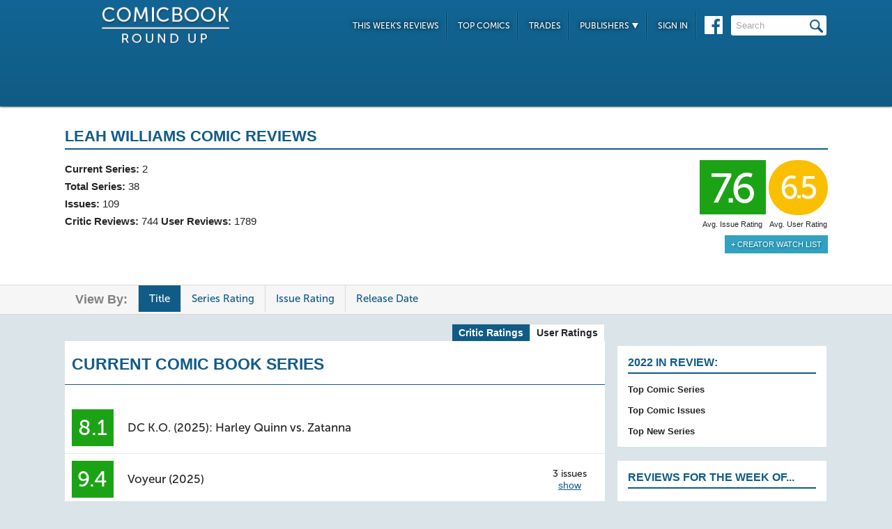

--- FILE ---
content_type: text/html; charset=UTF-8
request_url: https://comicbookroundup.com/comic-books/writer-artist/leah-williams
body_size: 8945
content:

<!DOCTYPE html PUBLIC "-//W3C//DTD XHTML 1.0 Transitional//EN" "http://www.w3.org/TR/xhtml1/DTD/xhtml1-transitional.dtd">
<html xmlns="http://www.w3.org/1999/xhtml" xmlns:og="http://ogp.me/ns#" xmlns:fb="http://www.facebook.com/2008/fbml" lang="en-US">
<head>
<title>Leah Williams Comic Reviews at ComicBookRoundUp.com</title>
<meta content="text/html; charset=utf-8" http-equiv="Content-type" />

<link href="/css/styles.css?version=78" rel="stylesheet" type="text/css" />
<link rel="shortcut icon" type="image/png"  href="/images/cbroundup-favicon.png">
<link rel="apple-touch-icon-precomposed" href="/images/cbroundup-favicon.png">
<meta name="description" content="Compare critic reviews for Leah Williams Comics"/>
<meta property="og:title" content="Leah Williams Comic Book Reviews"/><meta property="og:type" content="article"/><meta property="og:url" content="https://comicbookroundup.com:443/comic-books/writer-artist/leah-williams"/><meta property="og:site_name" content="ComicBookRoundup.com"/><meta property="og:description" content="Scored a 7.6 Rating Based On Reviews for 38 Comic Book Series"/><meta property="fb:admins" content="100004440395988" />
<meta property="fb:admins" content="654488789" />

<link rel="publisher" href="https://plus.google.com/115698030280766854032"/>

<meta name="verify-v1" content="y7Cy47cfr7wxc2/rsiszHgHliJHO6poqM3oLOBzTgAE=" />
<META name="y_key" content="14bbf3fd286c52e8" />
<meta name="msvalidate.01" content="815198DB000573EFB95308828B751C7D" />

<script src="/js/jquery-3.2.1.min.js"></script>
<script async='async' type="text/javascript" src="/js/add_to_list.js?version=5"></script>
<script src="/js/tabcontent.js"></script>
		<link rel="canonical" href="https://comicbookroundup.com/comic-books/writer-artist/leah-williams" />

<script type="text/javascript">

$(window).scroll(function() {
        //After scrolling 100px from the top...
        if ( $(window).scrollTop() >= 100 ) {
            $('.header').addClass('scrolled');
        //Otherwise remove inline styles and thereby revert to original stying
        } else {
            $('.header').removeClass('scrolled');
        }

      myID = document.getElementById("bottom_video_ad");
      if ( $(window).scrollTop() >= 1050 ) {
        myID.className = "video_show";
        //Otherwise remove inline styles and thereby revert to original stying
        } else {
          myID.className = "video_hide";
        }

  });
</script>

  <script data-cfasync="false">window.nitroAds=window.nitroAds||{createAd:function(){return new Promise(e=>{window.nitroAds.queue.push(["createAd",arguments,e])})},addUserToken:function(){window.nitroAds.queue.push(["addUserToken",arguments])},queue:[]};</script>
  <script data-cfasync="false" async src="https://s.nitropay.com/ads-1442.js"></script>
  <script>
    window['nitroAds'].createAd('Desktop_Leaderboard', {
      "refreshLimit": 0,
      "refreshTime": 30,
      "renderVisibleOnly": false,
      "refreshVisibleOnly": true,
      "sizes": [
        [
          "728",
          "90"
        ]
      ],
      "report": {
        "enabled": true,
        "icon": true,
        "wording": "Report Ad",
        "position": "top-right"
      }
    });
    </script>  

  <script>
    window['nitroAds'].createAd('Desktop_AnchorBottom', {
      "refreshLimit": 0,
      "refreshTime": 30,
      "format": "anchor",
      "anchor": "bottom",
      "anchorPersistClose": false,
      "mediaQuery": "(min-width: 0px)",
      "report": {
        "enabled": true,
        "icon": true,
        "wording": "Report Ad",
        "position": "top-right"
      }
    });
  </script>    



<!-- Cookie Consent for EU -->
<!--
<link rel="stylesheet" type="text/css" href="//cdnjs.cloudflare.com/ajax/libs/cookieconsent2/3.0.3/cookieconsent.min.css" />
<script src="//cdnjs.cloudflare.com/ajax/libs/cookieconsent2/3.0.3/cookieconsent.min.js" async="true"></script>
<script>
window.addEventListener("load", function(){
window.cookieconsent.initialise({
  "palette": {
    "popup": {
      "background": "#edeff5",
      "text": "#838391"
    },
    "button": {
      "background": "#4b81e8"
    }
  }
})});
</script>
-->
</head>
<body>
<div id="bottom_video_ad" class="video_hide" style="position: fixed; bottom: 0; right: 0; width: 300px; padding:10px 0px 100px;">
        <div id="Desktop_Video"></div>
        <script>
    window['nitroAds'].createAd('Desktop_Video', {
      "refreshLimit": 0,
      "refreshTime": 30,
      "format": "floating"
    });
  </script>

</div>

<!--HEADER START-->
    <div class="header">
        <div class="container">
            <a href="/"><img class="logo" src="/images/ComicBookRoundUp-Logo-White.png" alt="ComicBookRoudup.com - Compare Comic Book Reviews"/></a>
            <div class="rightside">
    <div id="Desktop_Leaderboard" class='header_ad' style='font-size:0;margin-top:6px;'></div>
            <div class="navigation">
                    <ul>
                        <li><a href="/comic-books/release-dates/2026-01-14">This Week's Reviews</a></li>
                        <li><a href="/comic-books/top-comics">Top Comics</a></li>
                        <li><a href="/comic-books/trades">Trades</a></li>
                        <li><a href="#">Publishers <img src="/images/down-arrow.png"/></a>
                            <ul class="submenu">
        	                   <li><a href="/comic-books/reviews/marvel-comics">Marvel</a></li>
                               <li><a href="/comic-books/reviews/dc-comics">DC</a></li>
        	                   <li><a href="/comic-books/reviews/image-comics">Image</a></li>
        	                   <li><a href="/comic-books/reviews/dark-horse-comics">Dark Horse</a></li>
        	                   <li><a href="/comic-books/reviews/idw-publishing">IDW</a></li>
        	                   <li><a href="/comic-books/reviews/boom-studios">Boom!</a></li>
        	                   <li><a href="/comic-books/reviews/dynamite-entertainment">Dynamite</a></li>
        	                   <li><a href="/comic-books/reviews/vault-comics">Vault</a></li>	                                                
                               <li><a href="/comic-books/reviews">See Full List</a></li>
                            </ul>
                        </li>
                        
                        <li><a href="/signin.php">Sign In</a></li>
                        
                    </ul>
                    <a href="https://www.facebook.com/pages/Comic-Book-Roundup/423833794342101" target="_blank"><img src="/images/facebook.png"/></a>
                    <form name="search_form" action="/search_results.php" method="get">
                        <input id="header_search" name="f_search" onclick="this.value='';" onfocus="this.select()" onblur="this.value=!this.value?'Search':this.value;" value="Search" />
                    </form>                    
                </div>
            </div>
        </div>    
    </div>
    <!--HEADER END--> 
       
<SCRIPT language="JavaScript"> 
<!--

$(function(){
	$(".expandable").bind('click',function(e){
		if(!$(e.target).is('a'))
		{
    	     var theSpan = $('span:first', this);
    	   	 if(theSpan.text() == "hide")
    		     theSpan.text("show")
    		 else
    			 theSpan.text("hide")
 	    		$(this).parent().parent().next().toggle();
    	}
	  });
});
//--> 
</SCRIPT>
<div class="top issue" id="creator">
    	<div class="container">
            <div class="left">
		
            </div>    	
            <div class="right">
                <h1>
                	<span>Leah Williams Comic Reviews</span>
        		      <?include('libs/social_widgets.php');?>
        		</h1>
                <div class="left">
                        <span><strong>Current Series:</strong> 2</span>
                        <span><strong>Total Series:</strong> 38</span>
        
                    <span><strong>Issues:</strong> 109</span>
                    <span><strong>Critic Reviews:</strong> 744  <strong>User Reviews:</strong> 1789</span>
                </div>
                <div class="right">
                    <div class="review green">7.6<span class='rating-title'>Avg. Issue Rating</span></div>
                    <div class="user-review yellow">6.5<span class='rating-title'>Avg. User Rating</span></div>
                    
                    <a href='/signin.php' class='secondary-button'>+ Creator Watch List</a>                </div>
                
                <p class="clear">
                </p>
            </div>
        </div>
    </div>
    <div class="divider" id="nav">
   	  <div class="container">
            <ul class="tabs">
                <li><span>View By:</span></li>
				<li class='selected'><a href="/comic-books/writer-artist/leah-williams?sortBy=Title">Title</a></li>
				<li ><a href="/comic-books/writer-artist/leah-williams?sortBy=Rating_Series">Series Rating</a></li>
				<li ><a href="/comic-books/writer-artist/leah-williams?sortBy=Rating">Issue Rating</a></li>
				<li ><a href="/comic-books/writer-artist/leah-williams?sortBy=Date_Release">Release Date</a></li>	                
            </ul>
        </div>
    </div>		
    	
    <div class="bottom">
    	<div class="container">
        	<div class="left">
            <div class="switch_options">
        	   <span class="switch_disable"> <a href="/comic-books/writer-artist/leah-williams/user-ratings" rel="nofollow">User Ratings</a> </span>
               <span class="switch_enable selected"> <a href="/comic-books/writer-artist/leah-williams">Critic Ratings</a> </span>
            </div>          	
                <div class="section" id="user-reviews">      
                <h2 class="sub_attribute">Current Comic Book Series</h2>
				
				<table cellspacing="0">
				    <tr >
				        <td class="rating">
				            <div class="review green">8.1</div>
				        </td>
	                        <td class="current"><a href="/comic-books/reviews/dc-comics/dc-ko-(2025)/harley-quinn-vs-zatanna">DC K.O. (2025): Harley Quinn vs. Zatanna</a></td>
	                                        <td class="issues">
									
                            &nbsp;
                        </td> 
	                									
	                    </tr>
	                </table>	
				
				<table cellspacing="0">
				    <tr class="expandable">
				        <td class="rating">
				            <div class="review green">9.4</div>
				        </td>
				        <td class="current"><a href="/comic-books/reviews/ignition-press/voyeur-(2025)">Voyeur (2025)</a></td>
                        <td class="issues">
                        
                        	3 issues
                            <span class="expandable-show">show</a>
                        </td> 
	                									
	                    </tr>
	                </table>	
	
                <table class="hidden-content" id="Issues_voyeur-(2025)">								
                    	<tr>
                            <td class="rating">
                            	<div class="review green">9.4</div>
                            </td>
                            <td class="current"><a href="/comic-books/reviews/ignition-press/voyeur-(2025)/1">Voyeur (2025) #1</a>
                            <p>Sep 17, 2025</p></td>
                        </tr>
                    	<tr>
                            <td class="rating">
                            	<div class="review grey">N/A</div>
                            </td>
                            <td class="current"><a href="/comic-books/reviews/ignition-press/voyeur-(2025)/2">Voyeur (2025) #2</a>
                            <p>Oct 29, 2025</p></td>
                        </tr>
                    	<tr>
                            <td class="rating">
                            	<div class="review grey">N/A</div>
                            </td>
                            <td class="current"><a href="/comic-books/reviews/ignition-press/voyeur-(2025)/3">Voyeur (2025) #3</a>
                            <p>Dec 24, 2025</p></td>
                        </tr>
										
				</table>
<div class='spacer'></div>                <h2 class="sub_attribute">All Comic Book Series</h2>
				
				<table cellspacing="0">
				    <tr >
				        <td class="rating">
				            <div class="review red">3.7</div>
				        </td>
	                        <td class="current"><a href="/comic-books/reviews/marvel-comics/absolute-carnage-(2019)/avengers-1">Absolute Carnage (2019): Avengers #1</a></td>
	                                        <td class="issues">
									
                            &nbsp;
                        </td> 
	                									
	                    </tr>
	                </table>	
				
				<table cellspacing="0">
				    <tr >
				        <td class="rating">
				            <div class="review yellow">6.5</div>
				        </td>
	                        <td class="current"><a href="/comic-books/reviews/dc-comics/absolute-power-task-force-vii-(2024)/1">Absolute Power: Task Force VII (2024) #1</a></td>
	                                        <td class="issues">
									
                            &nbsp;
                        </td> 
	                									
	                    </tr>
	                </table>	
				
				<table cellspacing="0">
				    <tr class="expandable">
				        <td class="rating">
				            <div class="review green">8.1</div>
				        </td>
				        <td class="current"><a href="/comic-books/reviews/dc-comics/action-comics-(2016)">Action Comics (2016)</a></td>
                        <td class="issues">
                        
                        	2 issues
                            <span class="expandable-show">show</a>
                        </td> 
	                									
	                    </tr>
	                </table>	
	
                <table class="hidden-content" id="Issues_action-comics-(2016)">								
                    	<tr>
                            <td class="rating">
                            	<div class="review green">8.5</div>
                            </td>
                            <td class="current"><a href="/comic-books/reviews/dc-comics/action-comics-(2016)/1051">Action Comics (2016) #1051</a>
                            <p>Jan 25, 2023</p></td>
                        </tr>
                    	<tr>
                            <td class="rating">
                            	<div class="review green">7.7</div>
                            </td>
                            <td class="current"><a href="/comic-books/reviews/dc-comics/action-comics-(2016)/1052">Action Comics (2016) #1052</a>
                            <p>Mar 1, 2023</p></td>
                        </tr>
										
				</table>
				
				<table cellspacing="0">
				    <tr >
				        <td class="rating">
				            <div class="review grey">N/A</div>
				        </td>
	                        <td class="current"><a href="/comic-books/reviews/boom-studios/adventure-time-comics/16">Adventure Time Comics #16</a></td>
	                                        <td class="issues">
									
                            &nbsp;
                        </td> 
	                									
	                    </tr>
	                </table>	
				
				<table cellspacing="0">
				    <tr class="expandable">
				        <td class="rating">
				            <div class="review yellow">7.3</div>
				        </td>
				        <td class="current"><a href="/comic-books/reviews/marvel-comics/age-of-x-man-x-tremists">Age Of X-Man: X-Tremists</a></td>
                        <td class="issues">
                        
                        	5 issues
                            <span class="expandable-show">show</a>
                        </td> 
	                									
	                    </tr>
	                </table>	
	
                <table class="hidden-content" id="Issues_age-of-x-man-x-tremists">								
                    	<tr>
                            <td class="rating">
                            	<div class="review yellow">6.8</div>
                            </td>
                            <td class="current"><a href="/comic-books/reviews/marvel-comics/age-of-x-man-x-tremists/1">Age Of X-Man: X-Tremists #1</a>
                            <p>Feb 27, 2019</p></td>
                        </tr>
                    	<tr>
                            <td class="rating">
                            	<div class="review green">8.0</div>
                            </td>
                            <td class="current"><a href="/comic-books/reviews/marvel-comics/age-of-x-man-x-tremists/2">Age Of X-Man: X-Tremists #2</a>
                            <p>Mar 27, 2019</p></td>
                        </tr>
                    	<tr>
                            <td class="rating">
                            	<div class="review yellow">7.4</div>
                            </td>
                            <td class="current"><a href="/comic-books/reviews/marvel-comics/age-of-x-man-x-tremists/3">Age Of X-Man: X-Tremists #3</a>
                            <p>Apr 24, 2019</p></td>
                        </tr>
                    	<tr>
                            <td class="rating">
                            	<div class="review yellow">6.3</div>
                            </td>
                            <td class="current"><a href="/comic-books/reviews/marvel-comics/age-of-x-man-x-tremists/4">Age Of X-Man: X-Tremists #4</a>
                            <p>May 29, 2019</p></td>
                        </tr>
                    	<tr>
                            <td class="rating">
                            	<div class="review green">7.8</div>
                            </td>
                            <td class="current"><a href="/comic-books/reviews/marvel-comics/age-of-x-man-x-tremists/5">Age Of X-Man: X-Tremists #5</a>
                            <p>Jun 26, 2019</p></td>
                        </tr>
										
				</table>
				
				<table cellspacing="0">
				    <tr class="expandable">
				        <td class="rating">
				            <div class="review yellow">6.8</div>
				        </td>
				        <td class="current"><a href="/comic-books/reviews/marvel-comics/amazing-mary-jane-(2019)">Amazing Mary Jane (2019)</a></td>
                        <td class="issues">
                        
                        	6 issues
                            <span class="expandable-show">show</a>
                        </td> 
	                									
	                    </tr>
	                </table>	
	
                <table class="hidden-content" id="Issues_amazing-mary-jane-(2019)">								
                    	<tr>
                            <td class="rating">
                            	<div class="review yellow">6.9</div>
                            </td>
                            <td class="current"><a href="/comic-books/reviews/marvel-comics/amazing-mary-jane-(2019)/1">Amazing Mary Jane (2019) #1</a>
                            <p>Oct 23, 2019</p></td>
                        </tr>
                    	<tr>
                            <td class="rating">
                            	<div class="review yellow">6.4</div>
                            </td>
                            <td class="current"><a href="/comic-books/reviews/marvel-comics/amazing-mary-jane-(2019)/2">Amazing Mary Jane (2019) #2</a>
                            <p>Nov 20, 2019</p></td>
                        </tr>
                    	<tr>
                            <td class="rating">
                            	<div class="review yellow">5.9</div>
                            </td>
                            <td class="current"><a href="/comic-books/reviews/marvel-comics/amazing-mary-jane-(2019)/3">Amazing Mary Jane (2019) #3</a>
                            <p>Dec 11, 2019</p></td>
                        </tr>
                    	<tr>
                            <td class="rating">
                            	<div class="review yellow">6.5</div>
                            </td>
                            <td class="current"><a href="/comic-books/reviews/marvel-comics/amazing-mary-jane-(2019)/4">Amazing Mary Jane (2019) #4</a>
                            <p>Jan 8, 2020</p></td>
                        </tr>
                    	<tr>
                            <td class="rating">
                            	<div class="review yellow">6.8</div>
                            </td>
                            <td class="current"><a href="/comic-books/reviews/marvel-comics/amazing-mary-jane-(2019)/5">Amazing Mary Jane (2019) #5</a>
                            <p>Feb 19, 2020</p></td>
                        </tr>
                    	<tr>
                            <td class="rating">
                            	<div class="review green">8.4</div>
                            </td>
                            <td class="current"><a href="/comic-books/reviews/marvel-comics/amazing-mary-jane-(2019)/6">Amazing Mary Jane (2019) #6</a>
                            <p>Mar 18, 2020</p></td>
                        </tr>
										
				</table>
				
				<table cellspacing="0">
				    <tr class="expandable">
				        <td class="rating">
				            <div class="review green">8.8</div>
				        </td>
				        <td class="current"><a href="/comic-books/reviews/dynamite-entertainment/barbarelladejah-thoris">Barbarella/Dejah Thoris</a></td>
                        <td class="issues">
                        
                        	4 issues
                            <span class="expandable-show">show</a>
                        </td> 
	                									
	                    </tr>
	                </table>	
	
                <table class="hidden-content" id="Issues_barbarelladejah-thoris">								
                    	<tr>
                            <td class="rating">
                            	<div class="review green">8.8</div>
                            </td>
                            <td class="current"><a href="/comic-books/reviews/dynamite-entertainment/barbarelladejah-thoris/1">Barbarella/Dejah Thoris #1</a>
                            <p>Jan 9, 2019</p></td>
                        </tr>
                    	<tr>
                            <td class="rating">
                            	<div class="review green">8.2</div>
                            </td>
                            <td class="current"><a href="/comic-books/reviews/dynamite-entertainment/barbarelladejah-thoris/2">Barbarella/Dejah Thoris #2</a>
                            <p>Feb 20, 2019</p></td>
                        </tr>
                    	<tr>
                            <td class="rating">
                            	<div class="review green">9.0</div>
                            </td>
                            <td class="current"><a href="/comic-books/reviews/dynamite-entertainment/barbarelladejah-thoris/3">Barbarella/Dejah Thoris #3</a>
                            <p>May 1, 2019</p></td>
                        </tr>
                    	<tr>
                            <td class="rating">
                            	<div class="review green">9.0</div>
                            </td>
                            <td class="current"><a href="/comic-books/reviews/dynamite-entertainment/barbarelladejah-thoris/4">Barbarella/Dejah Thoris #4</a>
                            <p>Jun 19, 2019</p></td>
                        </tr>
										
				</table>
				
				<table cellspacing="0">
				    <tr >
				        <td class="rating">
				            <div class="review green">8.8</div>
				        </td>
	                        <td class="current"><a href="/comic-books/reviews/dynamite-entertainment/bettie-page/halloween-special-1">Bettie Page: Halloween Special #1</a></td>
	                                        <td class="issues">
									
                            &nbsp;
                        </td> 
	                									
	                    </tr>
	                </table>	
				
				<table cellspacing="0">
				    <tr class="expandable">
				        <td class="rating">
				            <div class="review green">8.8</div>
				        </td>
				        <td class="current"><a href="/comic-books/reviews/dynamite-entertainment/chastity-(2019)">Chastity (2019)</a></td>
                        <td class="issues">
                        
                        	4 issues
                            <span class="expandable-show">show</a>
                        </td> 
	                									
	                    </tr>
	                </table>	
	
                <table class="hidden-content" id="Issues_chastity-(2019)">								
                    	<tr>
                            <td class="rating">
                            	<div class="review green">7.6</div>
                            </td>
                            <td class="current"><a href="/comic-books/reviews/dynamite-entertainment/chastity-(2019)/1">Chastity (2019) #1</a>
                            <p>Sep 11, 2019</p></td>
                        </tr>
                    	<tr>
                            <td class="rating">
                            	<div class="review green">8.8</div>
                            </td>
                            <td class="current"><a href="/comic-books/reviews/dynamite-entertainment/chastity-(2019)/2">Chastity (2019) #2</a>
                            <p>Oct 16, 2019</p></td>
                        </tr>
                    	<tr>
                            <td class="rating">
                            	<div class="review green">9.6</div>
                            </td>
                            <td class="current"><a href="/comic-books/reviews/dynamite-entertainment/chastity-(2019)/3">Chastity (2019) #3</a>
                            <p>Nov 20, 2019</p></td>
                        </tr>
                    	<tr>
                            <td class="rating">
                            	<div class="review green">9.0</div>
                            </td>
                            <td class="current"><a href="/comic-books/reviews/dynamite-entertainment/chastity-(2019)/4">Chastity (2019) #4</a>
                            <p>Dec 18, 2019</p></td>
                        </tr>
										
				</table>
				
				<table cellspacing="0">
				    <tr >
				        <td class="rating">
				            <div class="review green">8.1</div>
				        </td>
	                        <td class="current"><a href="/comic-books/reviews/dc-comics/dc-ko-(2025)/harley-quinn-vs-zatanna">DC K.O. (2025): Harley Quinn vs. Zatanna</a></td>
	                                        <td class="issues">
									
                            &nbsp;
                        </td> 
	                									
	                    </tr>
	                </table>	
				
				<table cellspacing="0">
				    <tr >
				        <td class="rating">
				            <div class="review green">7.5</div>
				        </td>
	                        <td class="current"><a href="/comic-books/reviews/marvel-comics/empyre-x-men/2">Empyre: X-Men #2</a></td>
	                                        <td class="issues">
									
                            &nbsp;
                        </td> 
	                									
	                    </tr>
	                </table>	
				
				<table cellspacing="0">
				    <tr >
				        <td class="rating">
				            <div class="review green">7.9</div>
				        </td>
	                        <td class="current"><a href="/comic-books/reviews/marvel-comics/fearless-(2019)/1">Fearless (2019) #1</a></td>
	                                        <td class="issues">
									
                            &nbsp;
                        </td> 
	                									
	                    </tr>
	                </table>	
				
				<table cellspacing="0">
				    <tr class="expandable">
				        <td class="rating">
				            <div class="review yellow">7.0</div>
				        </td>
				        <td class="current"><a href="/comic-books/reviews/marvel-comics/giant-man-(2019)">Giant Man (2019)</a></td>
                        <td class="issues">
                        
                        	3 issues
                            <span class="expandable-show">show</a>
                        </td> 
	                									
	                    </tr>
	                </table>	
	
                <table class="hidden-content" id="Issues_giant-man-(2019)">								
                    	<tr>
                            <td class="rating">
                            	<div class="review yellow">7.2</div>
                            </td>
                            <td class="current"><a href="/comic-books/reviews/marvel-comics/giant-man-(2019)/1">Giant Man (2019) #1</a>
                            <p>May 15, 2019</p></td>
                        </tr>
                    	<tr>
                            <td class="rating">
                            	<div class="review yellow">6.9</div>
                            </td>
                            <td class="current"><a href="/comic-books/reviews/marvel-comics/giant-man-(2019)/2">Giant Man (2019) #2</a>
                            <p>May 29, 2019</p></td>
                        </tr>
                    	<tr>
                            <td class="rating">
                            	<div class="review yellow">6.8</div>
                            </td>
                            <td class="current"><a href="/comic-books/reviews/marvel-comics/giant-man-(2019)/3">Giant Man (2019) #3</a>
                            <p>Jun 12, 2019</p></td>
                        </tr>
										
				</table>
				
				<table cellspacing="0">
				    <tr class="expandable">
				        <td class="rating">
				            <div class="review green">8.0</div>
				        </td>
				        <td class="current"><a href="/comic-books/reviews/dc-comics/gotham-city-sirens-(2024)">Gotham City Sirens (2024)</a></td>
                        <td class="issues">
                        
                        	4 issues
                            <span class="expandable-show">show</a>
                        </td> 
	                									
	                    </tr>
	                </table>	
	
                <table class="hidden-content" id="Issues_gotham-city-sirens-(2024)">								
                    	<tr>
                            <td class="rating">
                            	<div class="review yellow">7.4</div>
                            </td>
                            <td class="current"><a href="/comic-books/reviews/dc-comics/gotham-city-sirens-(2024)/1">Gotham City Sirens (2024) #1</a>
                            <p>Aug 7, 2024</p></td>
                        </tr>
                    	<tr>
                            <td class="rating">
                            	<div class="review green">8.1</div>
                            </td>
                            <td class="current"><a href="/comic-books/reviews/dc-comics/gotham-city-sirens-(2024)/2">Gotham City Sirens (2024) #2</a>
                            <p>Aug 14, 2024</p></td>
                        </tr>
                    	<tr>
                            <td class="rating">
                            	<div class="review green">8.6</div>
                            </td>
                            <td class="current"><a href="/comic-books/reviews/dc-comics/gotham-city-sirens-(2024)/3">Gotham City Sirens (2024) #3</a>
                            <p>Aug 21, 2024</p></td>
                        </tr>
                    	<tr>
                            <td class="rating">
                            	<div class="review green">7.8</div>
                            </td>
                            <td class="current"><a href="/comic-books/reviews/dc-comics/gotham-city-sirens-(2024)/4">Gotham City Sirens (2024) #4</a>
                            <p>Aug 28, 2024</p></td>
                        </tr>
										
				</table>
				
				<table cellspacing="0">
				    <tr class="expandable">
				        <td class="rating">
				            <div class="review green">8.7</div>
				        </td>
				        <td class="current"><a href="/comic-books/reviews/dc-comics/gotham-city-sirens-unfit-for-orbit-(2025)">Gotham City Sirens: Unfit For Orbit (2025)</a></td>
                        <td class="issues">
                        
                        	5 issues
                            <span class="expandable-show">show</a>
                        </td> 
	                									
	                    </tr>
	                </table>	
	
                <table class="hidden-content" id="Issues_gotham-city-sirens-unfit-for-orbit-(2025)">								
                    	<tr>
                            <td class="rating">
                            	<div class="review green">9.1</div>
                            </td>
                            <td class="current"><a href="/comic-books/reviews/dc-comics/gotham-city-sirens-unfit-for-orbit-(2025)/1">Gotham City Sirens: Unfit For Orbit (2025) #1</a>
                            <p>Jul 2, 2025</p></td>
                        </tr>
                    	<tr>
                            <td class="rating">
                            	<div class="review green">8.8</div>
                            </td>
                            <td class="current"><a href="/comic-books/reviews/dc-comics/gotham-city-sirens-unfit-for-orbit-(2025)/2">Gotham City Sirens: Unfit For Orbit (2025) #2</a>
                            <p>Jul 9, 2025</p></td>
                        </tr>
                    	<tr>
                            <td class="rating">
                            	<div class="review green">8.1</div>
                            </td>
                            <td class="current"><a href="/comic-books/reviews/dc-comics/gotham-city-sirens-unfit-for-orbit-(2025)/3">Gotham City Sirens: Unfit For Orbit (2025) #3</a>
                            <p>Jul 16, 2025</p></td>
                        </tr>
                    	<tr>
                            <td class="rating">
                            	<div class="review green">8.1</div>
                            </td>
                            <td class="current"><a href="/comic-books/reviews/dc-comics/gotham-city-sirens-unfit-for-orbit-(2025)/4">Gotham City Sirens: Unfit For Orbit (2025) #4</a>
                            <p>Jul 23, 2025</p></td>
                        </tr>
                    	<tr>
                            <td class="rating">
                            	<div class="review green">9.2</div>
                            </td>
                            <td class="current"><a href="/comic-books/reviews/dc-comics/gotham-city-sirens-unfit-for-orbit-(2025)/5">Gotham City Sirens: Unfit For Orbit (2025) #5</a>
                            <p>Jul 30, 2025</p></td>
                        </tr>
										
				</table>
				
				<table cellspacing="0">
				    <tr class="expandable">
				        <td class="rating">
				            <div class="review green">8.0</div>
				        </td>
				        <td class="current"><a href="/comic-books/reviews/marvel-comics/gwenpool-strikes-back">Gwenpool Strikes Back</a></td>
                        <td class="issues">
                        
                        	5 issues
                            <span class="expandable-show">show</a>
                        </td> 
	                									
	                    </tr>
	                </table>	
	
                <table class="hidden-content" id="Issues_gwenpool-strikes-back">								
                    	<tr>
                            <td class="rating">
                            	<div class="review green">8.2</div>
                            </td>
                            <td class="current"><a href="/comic-books/reviews/marvel-comics/gwenpool-strikes-back/1">Gwenpool Strikes Back #1</a>
                            <p>Aug 14, 2019</p></td>
                        </tr>
                    	<tr>
                            <td class="rating">
                            	<div class="review green">8.6</div>
                            </td>
                            <td class="current"><a href="/comic-books/reviews/marvel-comics/gwenpool-strikes-back/2">Gwenpool Strikes Back #2</a>
                            <p>Sep 11, 2019</p></td>
                        </tr>
                    	<tr>
                            <td class="rating">
                            	<div class="review green">7.5</div>
                            </td>
                            <td class="current"><a href="/comic-books/reviews/marvel-comics/gwenpool-strikes-back/3">Gwenpool Strikes Back #3</a>
                            <p>Oct 9, 2019</p></td>
                        </tr>
                    	<tr>
                            <td class="rating">
                            	<div class="review green">7.6</div>
                            </td>
                            <td class="current"><a href="/comic-books/reviews/marvel-comics/gwenpool-strikes-back/4">Gwenpool Strikes Back #4</a>
                            <p>Nov 20, 2019</p></td>
                        </tr>
                    	<tr>
                            <td class="rating">
                            	<div class="review green">8.3</div>
                            </td>
                            <td class="current"><a href="/comic-books/reviews/marvel-comics/gwenpool-strikes-back/5">Gwenpool Strikes Back #5</a>
                            <p>Dec 18, 2019</p></td>
                        </tr>
										
				</table>
				
				<table cellspacing="0">
				    <tr >
				        <td class="rating">
				            <div class="review green">8.2</div>
				        </td>
	                        <td class="current"><a href="/comic-books/reviews/dc-comics/harley-quinn-black-+-white-+-redder-(2023)/1">Harley Quinn: Black + White + Redder (2023) #1</a></td>
	                                        <td class="issues">
									
                            &nbsp;
                        </td> 
	                									
	                    </tr>
	                </table>	
				
				<table cellspacing="0">
				    <tr class="expandable">
				        <td class="rating">
				            <div class="review green">8.9</div>
				        </td>
				        <td class="current"><a href="/comic-books/reviews/dc-comics/knight-terrors-action-comics-(2023)">Knight Terrors: Action Comics (2023)</a></td>
                        <td class="issues">
                        
                        	2 issues
                            <span class="expandable-show">show</a>
                        </td> 
	                									
	                    </tr>
	                </table>	
	
                <table class="hidden-content" id="Issues_knight-terrors-action-comics-(2023)">								
                    	<tr>
                            <td class="rating">
                            	<div class="review green">9.1</div>
                            </td>
                            <td class="current"><a href="/comic-books/reviews/dc-comics/knight-terrors-action-comics-(2023)/1">Knight Terrors: Action Comics (2023) #1</a>
                            <p>Jul 26, 2023</p></td>
                        </tr>
                    	<tr>
                            <td class="rating">
                            	<div class="review green">8.6</div>
                            </td>
                            <td class="current"><a href="/comic-books/reviews/dc-comics/knight-terrors-action-comics-(2023)/2">Knight Terrors: Action Comics (2023) #2</a>
                            <p>Aug 23, 2023</p></td>
                        </tr>
										
				</table>
				
				<table cellspacing="0">
				    <tr class="expandable">
				        <td class="rating">
				            <div class="review yellow">7.1</div>
				        </td>
				        <td class="current"><a href="/comic-books/reviews/dc-comics/knight-terrors-harley-quinn-(2023)">Knight Terrors: Harley Quinn (2023)</a></td>
                        <td class="issues">
                        
                        	2 issues
                            <span class="expandable-show">show</a>
                        </td> 
	                									
	                    </tr>
	                </table>	
	
                <table class="hidden-content" id="Issues_knight-terrors-harley-quinn-(2023)">								
                    	<tr>
                            <td class="rating">
                            	<div class="review yellow">7.4</div>
                            </td>
                            <td class="current"><a href="/comic-books/reviews/dc-comics/knight-terrors-harley-quinn-(2023)/1">Knight Terrors: Harley Quinn (2023) #1</a>
                            <p>Jul 26, 2023</p></td>
                        </tr>
                    	<tr>
                            <td class="rating">
                            	<div class="review yellow">6.8</div>
                            </td>
                            <td class="current"><a href="/comic-books/reviews/dc-comics/knight-terrors-harley-quinn-(2023)/2">Knight Terrors: Harley Quinn (2023) #2</a>
                            <p>Aug 23, 2023</p></td>
                        </tr>
										
				</table>
				
				<table cellspacing="0">
				    <tr >
				        <td class="rating">
				            <div class="review green">8.1</div>
				        </td>
	                        <td class="current"><a href="/comic-books/reviews/dc-comics/lazarus-planet-(2023)/assault-on-krypton-1">Lazarus Planet (2023): Assault On Krypton #1</a></td>
	                                        <td class="issues">
									
                            &nbsp;
                        </td> 
	                									
	                    </tr>
	                </table>	
				
				<table cellspacing="0">
				    <tr >
				        <td class="rating">
				            <div class="review green">8.0</div>
				        </td>
	                        <td class="current"><a href="/comic-books/reviews/marvel-comics/marvel-super-heroes-adventures/captain-marvel---frost-giants-among-us-1">Marvel Super Heroes Adventures: Captain Marvel - Frost Giants Among Us! #1</a></td>
	                                        <td class="issues">
									
                            &nbsp;
                        </td> 
	                									
	                    </tr>
	                </table>	
				
				<table cellspacing="0">
				    <tr >
				        <td class="rating">
				            <div class="review yellow">7.4</div>
				        </td>
	                        <td class="current"><a href="/comic-books/reviews/marvel-comics/marvels-voices/pride-1">Marvel's Voices: Pride #1</a></td>
	                                        <td class="issues">
									
                            &nbsp;
                        </td> 
	                									
	                    </tr>
	                </table>	
				
				<table cellspacing="0">
				    <tr class="expandable">
				        <td class="rating">
				            <div class="review yellow">6.6</div>
				        </td>
				        <td class="current"><a href="/comic-books/reviews/dc-comics/power-girl-(2023)">Power Girl (2023)</a></td>
                        <td class="issues">
                        
                        	20 issues
                            <span class="expandable-show">show</a>
                        </td> 
	                									
	                    </tr>
	                </table>	
	
                <table class="hidden-content" id="Issues_power-girl-(2023)">								
                    	<tr>
                            <td class="rating">
                            	<div class="review yellow">7.2</div>
                            </td>
                            <td class="current"><a href="/comic-books/reviews/dc-comics/power-girl-(2023)/1">Power Girl (2023) #1</a>
                            <p>Sep 27, 2023</p></td>
                        </tr>
                    	<tr>
                            <td class="rating">
                            	<div class="review yellow">6.1</div>
                            </td>
                            <td class="current"><a href="/comic-books/reviews/dc-comics/power-girl-(2023)/2">Power Girl (2023) #2</a>
                            <p>Oct 25, 2023</p></td>
                        </tr>
                    	<tr>
                            <td class="rating">
                            	<div class="review yellow">5.9</div>
                            </td>
                            <td class="current"><a href="/comic-books/reviews/dc-comics/power-girl-(2023)/3">Power Girl (2023) #3</a>
                            <p>Nov 29, 2023</p></td>
                        </tr>
                    	<tr>
                            <td class="rating">
                            	<div class="review yellow">6.7</div>
                            </td>
                            <td class="current"><a href="/comic-books/reviews/dc-comics/power-girl-(2023)/4">Power Girl (2023) #4</a>
                            <p>Dec 27, 2023</p></td>
                        </tr>
                    	<tr>
                            <td class="rating">
                            	<div class="review yellow">6.2</div>
                            </td>
                            <td class="current"><a href="/comic-books/reviews/dc-comics/power-girl-(2023)/5">Power Girl (2023) #5</a>
                            <p>Jan 24, 2024</p></td>
                        </tr>
                    	<tr>
                            <td class="rating">
                            	<div class="review yellow">6.0</div>
                            </td>
                            <td class="current"><a href="/comic-books/reviews/dc-comics/power-girl-(2023)/6">Power Girl (2023) #6</a>
                            <p>Feb 28, 2024</p></td>
                        </tr>
                    	<tr>
                            <td class="rating">
                            	<div class="review yellow">6.1</div>
                            </td>
                            <td class="current"><a href="/comic-books/reviews/dc-comics/power-girl-(2023)/7">Power Girl (2023) #7</a>
                            <p>Mar 27, 2024</p></td>
                        </tr>
                    	<tr>
                            <td class="rating">
                            	<div class="review yellow">6.7</div>
                            </td>
                            <td class="current"><a href="/comic-books/reviews/dc-comics/power-girl-(2023)/8">Power Girl (2023) #8</a>
                            <p>Apr 24, 2024</p></td>
                        </tr>
                    	<tr>
                            <td class="rating">
                            	<div class="review yellow">7.2</div>
                            </td>
                            <td class="current"><a href="/comic-books/reviews/dc-comics/power-girl-(2023)/9">Power Girl (2023) #9</a>
                            <p>May 29, 2024</p></td>
                        </tr>
                    	<tr>
                            <td class="rating">
                            	<div class="review green">7.5</div>
                            </td>
                            <td class="current"><a href="/comic-books/reviews/dc-comics/power-girl-(2023)/10">Power Girl (2023) #10</a>
                            <p>Jun 26, 2024</p></td>
                        </tr>
                    	<tr>
                            <td class="rating">
                            	<div class="review yellow">6.8</div>
                            </td>
                            <td class="current"><a href="/comic-books/reviews/dc-comics/power-girl-(2023)/11">Power Girl (2023) #11</a>
                            <p>Jul 24, 2024</p></td>
                        </tr>
                    	<tr>
                            <td class="rating">
                            	<div class="review yellow">6.0</div>
                            </td>
                            <td class="current"><a href="/comic-books/reviews/dc-comics/power-girl-(2023)/12">Power Girl (2023) #12</a>
                            <p>Aug 28, 2024</p></td>
                        </tr>
                    	<tr>
                            <td class="rating">
                            	<div class="review green">7.6</div>
                            </td>
                            <td class="current"><a href="/comic-books/reviews/dc-comics/power-girl-(2023)/13">Power Girl (2023) #13</a>
                            <p>Sep 25, 2024</p></td>
                        </tr>
                    	<tr>
                            <td class="rating">
                            	<div class="review yellow">6.8</div>
                            </td>
                            <td class="current"><a href="/comic-books/reviews/dc-comics/power-girl-(2023)/14">Power Girl (2023) #14</a>
                            <p>Oct 23, 2024</p></td>
                        </tr>
                    	<tr>
                            <td class="rating">
                            	<div class="review yellow">7.1</div>
                            </td>
                            <td class="current"><a href="/comic-books/reviews/dc-comics/power-girl-(2023)/15">Power Girl (2023) #15</a>
                            <p>Nov 27, 2024</p></td>
                        </tr>
                    	<tr>
                            <td class="rating">
                            	<div class="review yellow">6.4</div>
                            </td>
                            <td class="current"><a href="/comic-books/reviews/dc-comics/power-girl-(2023)/16">Power Girl (2023) #16</a>
                            <p>Dec 25, 2024</p></td>
                        </tr>
                    	<tr>
                            <td class="rating">
                            	<div class="review yellow">7.4</div>
                            </td>
                            <td class="current"><a href="/comic-books/reviews/dc-comics/power-girl-(2023)/17">Power Girl (2023) #17</a>
                            <p>Jan 22, 2025</p></td>
                        </tr>
                    	<tr>
                            <td class="rating">
                            	<div class="review yellow">6.6</div>
                            </td>
                            <td class="current"><a href="/comic-books/reviews/dc-comics/power-girl-(2023)/18">Power Girl (2023) #18</a>
                            <p>Feb 26, 2025</p></td>
                        </tr>
                    	<tr>
                            <td class="rating">
                            	<div class="review yellow">6.0</div>
                            </td>
                            <td class="current"><a href="/comic-books/reviews/dc-comics/power-girl-(2023)/19">Power Girl (2023) #19</a>
                            <p>Mar 26, 2025</p></td>
                        </tr>
                    	<tr>
                            <td class="rating">
                            	<div class="review yellow">6.5</div>
                            </td>
                            <td class="current"><a href="/comic-books/reviews/dc-comics/power-girl-(2023)/20">Power Girl (2023) #20</a>
                            <p>Apr 23, 2025</p></td>
                        </tr>
										
				</table>
				
				<table cellspacing="0">
				    <tr >
				        <td class="rating">
				            <div class="review green">7.5</div>
				        </td>
	                        <td class="current"><a href="/comic-books/reviews/dc-comics/power-girl-special-(2023)/1">Power Girl Special (2023) #1</a></td>
	                                        <td class="issues">
									
                            &nbsp;
                        </td> 
	                									
	                    </tr>
	                </table>	
				
				<table cellspacing="0">
				    <tr >
				        <td class="rating">
				            <div class="review grey">N/A</div>
				        </td>
	                        <td class="current"><a href="/comic-books/reviews/marvel-comics/secret-empire-brave-new-world/5">Secret Empire: Brave New World #5</a></td>
	                                        <td class="issues">
									
                            &nbsp;
                        </td> 
	                									
	                    </tr>
	                </table>	
				
				<table cellspacing="0">
				    <tr class="expandable">
				        <td class="rating">
				            <div class="review green">8.4</div>
				        </td>
				        <td class="current"><a href="/comic-books/reviews/idw-publishing/the-addams-family-charlatans-web-(2023)">The Addams Family: Charlatans Web (2023)</a></td>
                        <td class="issues">
                        
                        	3 issues
                            <span class="expandable-show">show</a>
                        </td> 
	                									
	                    </tr>
	                </table>	
	
                <table class="hidden-content" id="Issues_the-addams-family-charlatans-web-(2023)">								
                    	<tr>
                            <td class="rating">
                            	<div class="review green">8.4</div>
                            </td>
                            <td class="current"><a href="/comic-books/reviews/idw-publishing/the-addams-family-charlatans-web-(2023)/1">The Addams Family: Charlatans Web (2023) #1</a>
                            <p>Nov 22, 2023</p></td>
                        </tr>
                    	<tr>
                            <td class="rating">
                            	<div class="review grey">N/A</div>
                            </td>
                            <td class="current"><a href="/comic-books/reviews/idw-publishing/the-addams-family-charlatans-web-(2023)/2">The Addams Family: Charlatans Web (2023) #2</a>
                            <p>Dec 13, 2023</p></td>
                        </tr>
                    	<tr>
                            <td class="rating">
                            	<div class="review grey">N/A</div>
                            </td>
                            <td class="current"><a href="/comic-books/reviews/idw-publishing/the-addams-family-charlatans-web-(2023)/3">The Addams Family: Charlatans Web (2023) #3</a>
                            <p>Feb 7, 2024</p></td>
                        </tr>
										
				</table>
				
				<table cellspacing="0">
				    <tr >
				        <td class="rating">
				            <div class="review green">8.7</div>
				        </td>
	                        <td class="current"><a href="/comic-books/reviews/marvel-comics/the-end-(2020)/doctor-strange-1">The End (2020): Doctor Strange #1</a></td>
	                                        <td class="issues">
									
                            &nbsp;
                        </td> 
	                									
	                    </tr>
	                </table>	
				
				<table cellspacing="0">
				    <tr >
				        <td class="rating">
				            <div class="review grey">N/A</div>
				        </td>
	                        <td class="current"><a href="/comic-books/reviews/marvel-comics/the-totally-awesome-hulk/1.MU">The Totally Awesome Hulk #1.MU</a></td>
	                                        <td class="issues">
									
                            &nbsp;
                        </td> 
	                									
	                    </tr>
	                </table>	
				
				<table cellspacing="0">
				    <tr >
				        <td class="rating">
				            <div class="review green">9.0</div>
				        </td>
	                        <td class="current"><a href="/comic-books/reviews/dc-comics/titans-beast-world-(2023)/evolution-1">Titans: Beast World (2023): Evolution #1</a></td>
	                                        <td class="issues">
									
                            &nbsp;
                        </td> 
	                									
	                    </tr>
	                </table>	
				
				<table cellspacing="0">
				    <tr >
				        <td class="rating">
				            <div class="review yellow">7.2</div>
				        </td>
	                        <td class="current"><a href="/comic-books/reviews/dynamite-entertainment/vampirella-(2017)/valentines-day-special-1">Vampirella (2017): Valentine's Day Special #1</a></td>
	                                        <td class="issues">
									
                            &nbsp;
                        </td> 
	                									
	                    </tr>
	                </table>	
				
				<table cellspacing="0">
				    <tr class="expandable">
				        <td class="rating">
				            <div class="review green">9.4</div>
				        </td>
				        <td class="current"><a href="/comic-books/reviews/ignition-press/voyeur-(2025)">Voyeur (2025)</a></td>
                        <td class="issues">
                        
                        	3 issues
                            <span class="expandable-show">show</a>
                        </td> 
	                									
	                    </tr>
	                </table>	
	
                <table class="hidden-content" id="Issues_voyeur-(2025)">								
                    	<tr>
                            <td class="rating">
                            	<div class="review green">9.4</div>
                            </td>
                            <td class="current"><a href="/comic-books/reviews/ignition-press/voyeur-(2025)/1">Voyeur (2025) #1</a>
                            <p>Sep 17, 2025</p></td>
                        </tr>
                    	<tr>
                            <td class="rating">
                            	<div class="review grey">N/A</div>
                            </td>
                            <td class="current"><a href="/comic-books/reviews/ignition-press/voyeur-(2025)/2">Voyeur (2025) #2</a>
                            <p>Oct 29, 2025</p></td>
                        </tr>
                    	<tr>
                            <td class="rating">
                            	<div class="review grey">N/A</div>
                            </td>
                            <td class="current"><a href="/comic-books/reviews/ignition-press/voyeur-(2025)/3">Voyeur (2025) #3</a>
                            <p>Dec 24, 2025</p></td>
                        </tr>
										
				</table>
				
				<table cellspacing="0">
				    <tr >
				        <td class="rating">
				            <div class="review green">8.6</div>
				        </td>
	                        <td class="current"><a href="/comic-books/reviews/marvel-comics/what-if-(2018)/magik-1">What If? (2018): Magik #1</a></td>
	                                        <td class="issues">
									
                            &nbsp;
                        </td> 
	                									
	                    </tr>
	                </table>	
				
				<table cellspacing="0">
				    <tr class="expandable">
				        <td class="rating">
				            <div class="review green">8.1</div>
				        </td>
				        <td class="current"><a href="/comic-books/reviews/marvel-comics/x-factor-(2020)">X-Factor (2020)</a></td>
                        <td class="issues">
                        
                        	10 issues
                            <span class="expandable-show">show</a>
                        </td> 
	                									
	                    </tr>
	                </table>	
	
                <table class="hidden-content" id="Issues_x-factor-(2020)">								
                    	<tr>
                            <td class="rating">
                            	<div class="review green">8.0</div>
                            </td>
                            <td class="current"><a href="/comic-books/reviews/marvel-comics/x-factor-(2020)/1">X-Factor (2020) #1</a>
                            <p>Jul 29, 2020</p></td>
                        </tr>
                    	<tr>
                            <td class="rating">
                            	<div class="review green">8.0</div>
                            </td>
                            <td class="current"><a href="/comic-books/reviews/marvel-comics/x-factor-(2020)/2">X-Factor (2020) #2</a>
                            <p>Aug 26, 2020</p></td>
                        </tr>
                    	<tr>
                            <td class="rating">
                            	<div class="review green">8.1</div>
                            </td>
                            <td class="current"><a href="/comic-books/reviews/marvel-comics/x-factor-(2020)/3">X-Factor (2020) #3</a>
                            <p>Sep 9, 2020</p></td>
                        </tr>
                    	<tr>
                            <td class="rating">
                            	<div class="review green">8.1</div>
                            </td>
                            <td class="current"><a href="/comic-books/reviews/marvel-comics/x-factor-(2020)/4">X-Factor (2020) #4</a>
                            <p>Sep 30, 2020</p></td>
                        </tr>
                    	<tr>
                            <td class="rating">
                            	<div class="review green">8.5</div>
                            </td>
                            <td class="current"><a href="/comic-books/reviews/marvel-comics/x-factor-(2020)/5">X-Factor (2020) #5</a>
                            <p>Dec 2, 2020</p></td>
                        </tr>
                    	<tr>
                            <td class="rating">
                            	<div class="review green">8.3</div>
                            </td>
                            <td class="current"><a href="/comic-books/reviews/marvel-comics/x-factor-(2020)/6">X-Factor (2020) #6</a>
                            <p>Jan 6, 2021</p></td>
                        </tr>
                    	<tr>
                            <td class="rating">
                            	<div class="review green">8.3</div>
                            </td>
                            <td class="current"><a href="/comic-books/reviews/marvel-comics/x-factor-(2020)/7">X-Factor (2020) #7</a>
                            <p>Feb 3, 2021</p></td>
                        </tr>
                    	<tr>
                            <td class="rating">
                            	<div class="review green">7.9</div>
                            </td>
                            <td class="current"><a href="/comic-books/reviews/marvel-comics/x-factor-(2020)/8">X-Factor (2020) #8</a>
                            <p>Mar 10, 2021</p></td>
                        </tr>
                    	<tr>
                            <td class="rating">
                            	<div class="review green">8.6</div>
                            </td>
                            <td class="current"><a href="/comic-books/reviews/marvel-comics/x-factor-(2020)/9">X-Factor (2020) #9</a>
                            <p>May 12, 2021</p></td>
                        </tr>
                    	<tr>
                            <td class="rating">
                            	<div class="review yellow">7.0</div>
                            </td>
                            <td class="current"><a href="/comic-books/reviews/marvel-comics/x-factor-(2020)/10">X-Factor (2020) #10</a>
                            <p>Jun 30, 2021</p></td>
                        </tr>
										
				</table>
				
				<table cellspacing="0">
				    <tr >
				        <td class="rating">
				            <div class="review grey">N/A</div>
				        </td>
	                        <td class="current"><a href="/comic-books/reviews/marvel-comics/x-men-unlimited-infinity-comic-(2021)/74">X-Men Unlimited Infinity Comic (2021) #74</a></td>
	                                        <td class="issues">
									
                            &nbsp;
                        </td> 
	                									
	                    </tr>
	                </table>	
				
				<table cellspacing="0">
				    <tr >
				        <td class="rating">
				            <div class="review green">7.9</div>
				        </td>
	                        <td class="current"><a href="/comic-books/reviews/marvel-comics/x-men-black-(2018)/emma-frost-1">X-Men: Black (2018): Emma Frost #1</a></td>
	                                        <td class="issues">
									
                            &nbsp;
                        </td> 
	                									
	                    </tr>
	                </table>	
				
				<table cellspacing="0">
				    <tr >
				        <td class="rating">
				            <div class="review yellow">7.1</div>
				        </td>
	                        <td class="current"><a href="/comic-books/reviews/marvel-comics/x-men-gold-(2017)/annual-1">X-Men: Gold (2017) Annual #1</a></td>
	                                        <td class="issues">
									
                            &nbsp;
                        </td> 
	                									
	                    </tr>
	                </table>	
				
				<table cellspacing="0">
				    <tr class="expandable">
				        <td class="rating">
				            <div class="review yellow">6.4</div>
				        </td>
				        <td class="current"><a href="/comic-books/reviews/marvel-comics/x-men-the-trial-of-magneto-(2021)">X-Men: The Trial of Magneto (2021)</a></td>
                        <td class="issues">
                        
                        	5 issues
                            <span class="expandable-show">show</a>
                        </td> 
	                									
	                    </tr>
	                </table>	
	
                <table class="hidden-content" id="Issues_x-men-the-trial-of-magneto-(2021)">								
                    	<tr>
                            <td class="rating">
                            	<div class="review green">8.0</div>
                            </td>
                            <td class="current"><a href="/comic-books/reviews/marvel-comics/x-men-the-trial-of-magneto-(2021)/1">X-Men: The Trial of Magneto (2021) #1</a>
                            <p>Aug 18, 2021</p></td>
                        </tr>
                    	<tr>
                            <td class="rating">
                            	<div class="review green">7.7</div>
                            </td>
                            <td class="current"><a href="/comic-books/reviews/marvel-comics/x-men-the-trial-of-magneto-(2021)/2">X-Men: The Trial of Magneto (2021) #2</a>
                            <p>Sep 15, 2021</p></td>
                        </tr>
                    	<tr>
                            <td class="rating">
                            	<div class="review yellow">6.0</div>
                            </td>
                            <td class="current"><a href="/comic-books/reviews/marvel-comics/x-men-the-trial-of-magneto-(2021)/3">X-Men: The Trial of Magneto (2021) #3</a>
                            <p>Oct 20, 2021</p></td>
                        </tr>
                    	<tr>
                            <td class="rating">
                            	<div class="review red">4.9</div>
                            </td>
                            <td class="current"><a href="/comic-books/reviews/marvel-comics/x-men-the-trial-of-magneto-(2021)/4">X-Men: The Trial of Magneto (2021) #4</a>
                            <p>Dec 1, 2021</p></td>
                        </tr>
                    	<tr>
                            <td class="rating">
                            	<div class="review yellow">5.4</div>
                            </td>
                            <td class="current"><a href="/comic-books/reviews/marvel-comics/x-men-the-trial-of-magneto-(2021)/5">X-Men: The Trial of Magneto (2021) #5</a>
                            <p>Dec 22, 2021</p></td>
                        </tr>
										
				</table>
				
				<table cellspacing="0">
				    <tr class="expandable">
				        <td class="rating">
				            <div class="review green">7.8</div>
				        </td>
				        <td class="current"><a href="/comic-books/reviews/marvel-comics/x-terminators-(2022)">X-Terminators (2022)</a></td>
                        <td class="issues">
                        
                        	5 issues
                            <span class="expandable-show">show</a>
                        </td> 
	                									
	                    </tr>
	                </table>	
	
                <table class="hidden-content" id="Issues_x-terminators-(2022)">								
                    	<tr>
                            <td class="rating">
                            	<div class="review green">8.0</div>
                            </td>
                            <td class="current"><a href="/comic-books/reviews/marvel-comics/x-terminators-(2022)/1">X-Terminators (2022) #1</a>
                            <p>Sep 21, 2022</p></td>
                        </tr>
                    	<tr>
                            <td class="rating">
                            	<div class="review green">7.6</div>
                            </td>
                            <td class="current"><a href="/comic-books/reviews/marvel-comics/x-terminators-(2022)/2">X-Terminators (2022) #2</a>
                            <p>Oct 26, 2022</p></td>
                        </tr>
                    	<tr>
                            <td class="rating">
                            	<div class="review green">7.8</div>
                            </td>
                            <td class="current"><a href="/comic-books/reviews/marvel-comics/x-terminators-(2022)/3">X-Terminators (2022) #3</a>
                            <p>Nov 30, 2022</p></td>
                        </tr>
                    	<tr>
                            <td class="rating">
                            	<div class="review green">7.7</div>
                            </td>
                            <td class="current"><a href="/comic-books/reviews/marvel-comics/x-terminators-(2022)/4">X-Terminators (2022) #4</a>
                            <p>Dec 28, 2022</p></td>
                        </tr>
                    	<tr>
                            <td class="rating">
                            	<div class="review green">7.7</div>
                            </td>
                            <td class="current"><a href="/comic-books/reviews/marvel-comics/x-terminators-(2022)/5">X-Terminators (2022) #5</a>
                            <p>Jan 25, 2023</p></td>
                        </tr>
										
				</table>
		            </div>	
		
                 
        <!--
<div id="taboola-below-article-thumbnails"></div>
<script type="text/javascript">
window._taboola = window._taboola || [];
_taboola.push({
    mode: 'thumbnails-a',
    container: 'taboola-below-article-thumbnails',
    placement: 'Below Article Thumbnails',
    target_type: 'mix'
});
</script>
<script type="text/javascript">
window._taboola = window._taboola || [];
_taboola.push({flush: true});
</script>
-->

<!--
<div class="section contextual">
<div id="zergnet-widget-85767"></div>
<script language="javascript" type="text/javascript">
    (function() {
        var zergnet = document.createElement('script');
        zergnet.type = 'text/javascript'; zergnet.async = true;
        zergnet.src = (document.location.protocol == "https:" ? "https:" : "http:") + '//www.zergnet.com/zerg.js?id=85767';
        var znscr = document.getElementsByTagName('script')[0];
        znscr.parentNode.insertBefore(zergnet, znscr);
    })();
</script>
</div>
-->  
		</div>
			
        <div class="right">
                <div id="Desktop_HalfPage"></div>
        <script>
        window['nitroAds'].createAd('Desktop_HalfPage', {
        "refreshLimit": 0,
        "refreshTime": 30,
        "renderVisibleOnly": false,
        "refreshVisibleOnly": true,
        "sizes": [
            [
            "300",
            "600"
            ]
        ],
        "report": {
            "enabled": true,
            "icon": true,
            "wording": "Report Ad",
            "position": "bottom-right"
        }
        });
        </script>  
                
        
        <div id="weekly-reviews">
            	   <h1>2022 In Review:</h1>    	
                	<a class="right-link" href="/comic-books/top-comic-series-2022">Top Comic Series</a><br/>
                	<a class="right-link" href="/comic-books/top-comic-issues-2022">Top Comic Issues</a><br/>
                	<a class="right-link" href="/comic-books/top-new-comic-series-2022">Top New Series</a>
                	<!-- <a class="right-link" href="/comic-books/most-reviewed-comic-issues-2020">Most Reviewed Issues</a> -->
         </div>
       
        <div id="weekly-reviews">
                	<h1>Reviews for the Week of...</h1>
                    <div class="calendar">
                    <h4>January</h4>
                    <div class="dates">
                             <a href="/comic-books/release-dates/2026-01-21">21st</a>
                        <a href="/comic-books/release-dates/2026-01-14">14th</a>
                        <a href="/comic-books/release-dates/2026-01-07">7th</a>
            </div>                    <h4>December</h4>
                    <div class="dates">
                             <a href="/comic-books/release-dates/2025-12-31">31st</a>
                        <a href="/comic-books/release-dates/2025-12-24">24th</a>
                                
                        </div>
                    </div>
                    <a href="/comic-books/release-dates" class="more-btn">More <img src="/images/more-arrow.png"/></a>
                </div> 
        <div id="Desktop_MediumRectangle" style='font-size:0;margin-top:20px;'></div>   
        <script>
        window['nitroAds'].createAd('Desktop_MediumRectangle', {
        "refreshLimit": 0,
        "refreshTime": 30,
        "renderVisibleOnly": true,
        "refreshVisibleOnly": true,
        "sizes": [
            [
            "300",
            "250"
            ]
        ],
        "report": {
            "enabled": true,
            "icon": true,
            "wording": "Report Ad",
            "position": "top-right"
        }
        });
        </script>  
   

<!--
<div id="zergnet-widget-85768" style='font-size:0;margin-top:20px;'></div>
<script language="javascript" type="text/javascript">
    (function() {
        var zergnet = document.createElement('script');
        zergnet.type = 'text/javascript'; zergnet.async = true;
        zergnet.src = (document.location.protocol == "https:" ? "https:" : "http:") + '//www.zergnet.com/zerg.js?id=85768';
        var znscr = document.getElementsByTagName('script')[0];
        znscr.parentNode.insertBefore(zergnet, znscr);
    })();
</script>
-->                      
            </div>
        </div>
    </div>
    
    <div class="footer">    
    	<div class="container">
        	<img src="/images/footer-logo.png"/> &copy; 2026            <ul class="links">
            	<li><a href="/">Home</a></li>
                <li><a href="/about">About Us</a></li>
                <li><a href="/privacy-policy">Privacy Policy</a></li>
                <li><a href="/sitemap.php">Sitemap</a></li>
                <li class="last"><span data-ccpa-link="1"></span></li>
            </ul>
        </div>        
    </div>

    
	
    <!-- Amazon Onelink -->
     <script src="//z-na.amazon-adsystem.com/widgets/onejs?MarketPlace=US&adInstanceId=74decaf7-24a5-42f1-a5be-0e291ec756b6"></script>
    
    <!--Old Google Analytics -->
    <script>
      (function(i,s,o,g,r,a,m){i['GoogleAnalyticsObject']=r;i[r]=i[r]||function(){
      (i[r].q=i[r].q||[]).push(arguments)},i[r].l=1*new Date();a=s.createElement(o),
      m=s.getElementsByTagName(o)[0];a.async=1;a.src=g;m.parentNode.insertBefore(a,m)
      })(window,document,'script','https://www.google-analytics.com/analytics.js','ga');
    
      ga('create', 'UA-10518689-1', 'auto');
      ga('send', 'pageview');
          </script>

    <!-- New Google Analytics -->
    <!-- Global site tag (gtag.js) - Google Analytics -->
    <script async src="https://www.googletagmanager.com/gtag/js?id=G-ETR62TTPZV"></script>
    <script>
    window.dataLayer = window.dataLayer || [];
    function gtag(){dataLayer.push(arguments);}
    gtag('js', new Date());
    gtag('config', 'G-ETR62TTPZV');
    </script>

    <!-- Quantcast Tag -->
    <script type="text/javascript">
    var _qevents = _qevents || [];
    
    (function() {
    var elem = document.createElement('script');
    elem.src = (document.location.protocol == "https:" ? "https://secure" : "http://edge") + ".quantserve.com/quant.js";
    elem.async = true;
    elem.type = "text/javascript";
    var scpt = document.getElementsByTagName('script')[0];
    scpt.parentNode.insertBefore(elem, scpt);
    })();
    
    _qevents.push({
    qacct:"p-5BkJTkBDeV0k7"
    });
    </script>
    
    <noscript>
    <div style="display:none;">
    <img src="//pixel.quantserve.com/pixel/p-5BkJTkBDeV0k7.gif" border="0" height="1" width="1" alt="Quantcast"/>
    </div>
    </noscript>
    <!-- End Quantcast tag -->	
    <div id="ncmp-consent-link"></div>
    
</body>
</html>


--- FILE ---
content_type: application/javascript
request_url: https://comicbookroundup.com/js/add_to_list.js?version=5
body_size: 494
content:
$(function(){
    $('[id^="FollowUser-"]').click(function(){
    	var a_id = this.id.split('-');
        var id = a_id[1];
        if($('#FollowUser-'+id).text() != 'Following')
        {
	        var url = "/services/user_list_add.php?list_type_id=3&value_id="+id;
	        $.get(url, function(data) 
		    {
	    		if(data == "true")
	    			$('#FollowUser-'+id).text('Following');   
		    });
        }
  	   return false;
    });
    
    $('[id^="BlockUser-"]').click(function(){
    	var a_id = this.id.split('-');
        var id = a_id[1];
        if($('#BlockUser-'+id).text() != 'Blocked')
        {
	        var url = "/services/user_list_add.php?list_type_id=4&value_id="+id;
	        $.get(url, function(data) 
		    {
	    		if(data == "true")
	    		{
	    			$('#BlockUser-'+id).text('Blocked');
	    			$('#FollowUser-'+id).toggle();
	    			$('#FollowingUser-'+id).toggle();
	    		}
		    });
        }
  	   return false;
    });    

    $('[id^="AddToPullList-"]').click(function(){
    	var a_id = this.id.split('-');
        var id = a_id[1];

        if($('#AddToPullList-'+id).text() != 'In Pull List')
        {
	        var url = "/services/user_list_add.php?list_type_id=1&value_id="+id;
	        $.get(url, function(data) 
		    {
	    		if(data == "true")
	    			$('#AddToPullList-'+id).text('In Pull List');   
		    });
        }
  	   return false;
    });
   
    $('[id^="AddToWatchList-"]').click(function(){
    	var a_id = this.id.split('-');
        var id = a_id[1];

        if($('#AddToWatchList-'+id).text() != 'In Creator Watch List')
        {
	        var url = "/services/user_list_add.php?list_type_id=2&value_id="+id;
	        $.get(url, function(data) 
		    {
	    		if(data == "true")
	    			$('#AddToWatchList-'+id).text('In Creator Watch List');   
		    });
        }
  	   return false;
    });
    
    $('#description').on('click', '.event-more-link', function (event){
        if($(this).text() == 'more')
        	$(this).text('less');
        else
        	$(this).text('more');

        $('#description-more').toggle();
        return false;
      	}
    );
    
}); 